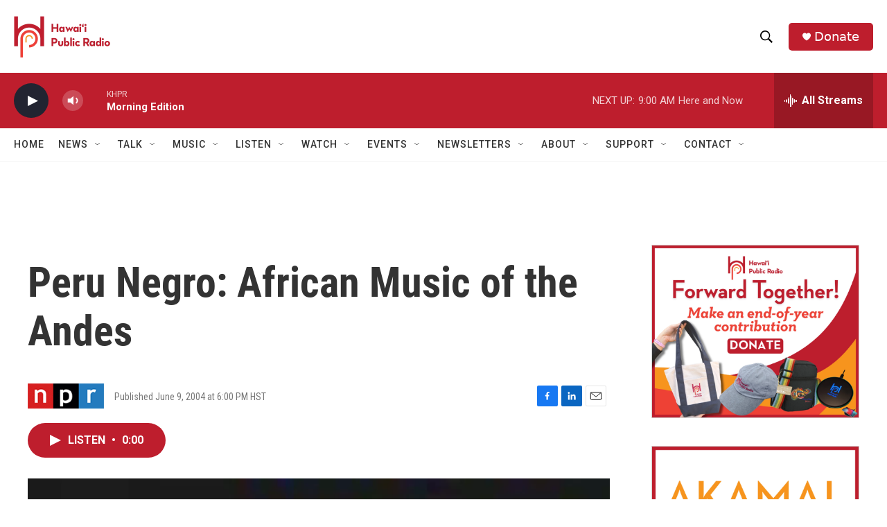

--- FILE ---
content_type: text/html; charset=utf-8
request_url: https://www.google.com/recaptcha/api2/aframe
body_size: 268
content:
<!DOCTYPE HTML><html><head><meta http-equiv="content-type" content="text/html; charset=UTF-8"></head><body><script nonce="tWKh4k0Wew1BfvM8fB2FBQ">/** Anti-fraud and anti-abuse applications only. See google.com/recaptcha */ try{var clients={'sodar':'https://pagead2.googlesyndication.com/pagead/sodar?'};window.addEventListener("message",function(a){try{if(a.source===window.parent){var b=JSON.parse(a.data);var c=clients[b['id']];if(c){var d=document.createElement('img');d.src=c+b['params']+'&rc='+(localStorage.getItem("rc::a")?sessionStorage.getItem("rc::b"):"");window.document.body.appendChild(d);sessionStorage.setItem("rc::e",parseInt(sessionStorage.getItem("rc::e")||0)+1);localStorage.setItem("rc::h",'1766159376329');}}}catch(b){}});window.parent.postMessage("_grecaptcha_ready", "*");}catch(b){}</script></body></html>